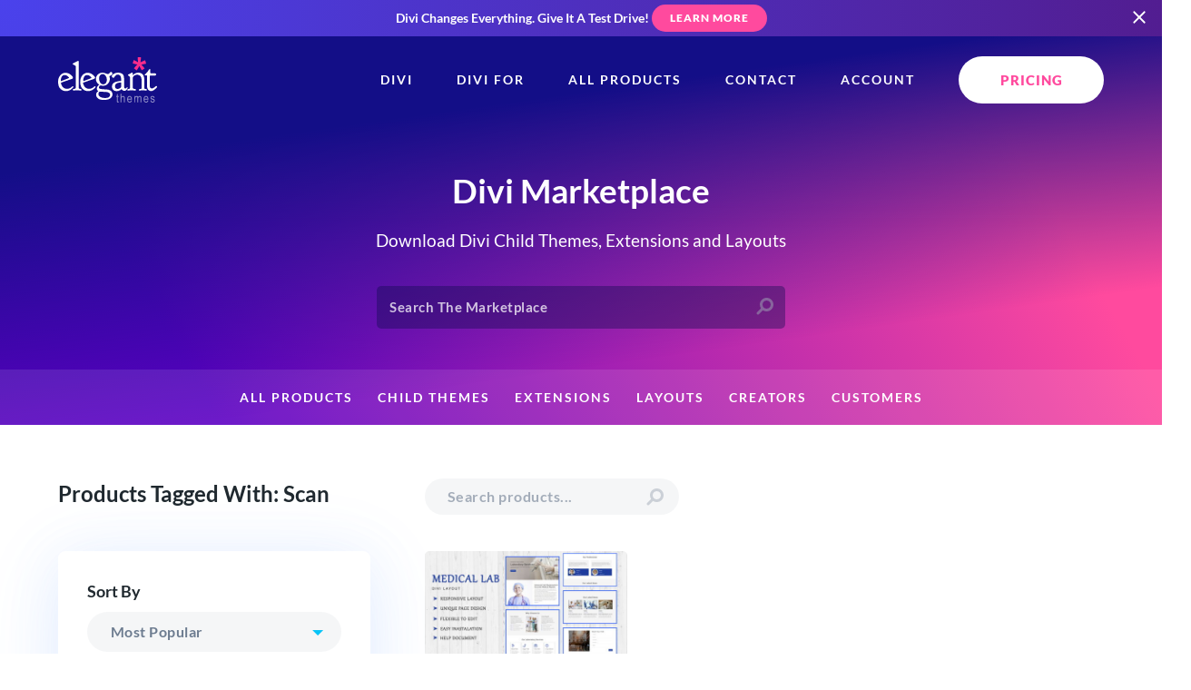

--- FILE ---
content_type: image/svg+xml
request_url: https://www.elegantthemes.com/images/logos/bbb.svg
body_size: 6933
content:
<svg height="40" viewBox="0 0 94 40" width="94" xmlns="http://www.w3.org/2000/svg"><g fill="none" fill-rule="evenodd"><path d="m94.368932 31.5690712c0 2.4471614-2.0146441 4.4309288-4.4998947 4.4309288h-85.36914261c-2.4852506 0-4.49989469-1.9837674-4.49989469-4.4309288v-23.13814241c0-2.44716137 2.01464409-4.43092879 4.49989469-4.43092879h85.36914261c2.4852506 0 4.4998947 1.98376742 4.4998947 4.43092879z" fill="#1d7389"/><path d="m29 35v-30h-24.42266631c-1.98287819 0-3.57733369 1.54345723-3.57733369 3.43092879v23.13814241c0 1.8874716 1.5944555 3.4309288 3.57733369 3.4309288z" fill="#fff" fill-rule="nonzero" stroke="#1d7389" stroke-width="2"/><g fill="#1d7389"><path d="m12.5155039 15-1.170642 1.8287892c-.5868142.9169358-.4052079 2.5415851.3962489 3.1980518l2.1703165 1.7775425c.3723582.3051511.4016616.6073376.2250947.9298534l.3152446.2657631 1.0984101-1.726931c.6790172-1.0668643.6198505-2.5189264-.3871032-3.350945l-2.1882345-1.80846c-.2622372-.216634-.2891142-.5190322-.1440905-.8582773z"/><path d="m14.533676 7-1.9998134 2.71737599c-.9378478 1.27437371-.5968309 3.45064901.6844916 4.37448431l3.2876901 2.3706611c.6664679.4805312.7533095 1.7043968.2681028 2.3320253l.278958.2054533 2.2675066-3.134923c1.0185449-1.4075863.9593534-3.4874736-.6396372-4.6282322l-3.5166732-2.50870314c-.4921703-.35114196-.7379483-.94798269-.3279087-1.51785894z"/><path d="m10 24.2712649h2.5058584l.44679 1.7287351h4.0948969l.4467899-1.7287351h2.5056648l-.3284594-1.2712649c-3.1141667 0-6.2287208 0-9.3430812 0z"/></g><path d="m24 32.7297705c0-.0359299-.0072661-.0676328-.0217984-.0954106-.0140781-.0277778-.037693-.0531401-.0712988-.076087-.0336058-.0229468-.0781108-.044384-.1339691-.0637077s-.1248865-.0389493-.2075386-.057971c-.0758401-.017814-.1366939-.0341184-.1834696-.0486111-.0463215-.0147947-.0826521-.0298913-.1085377-.0449879-.0249773-.0153986-.0422343-.0310991-.0508628-.0471015-.0086285-.0163043-.0127157-.0344203-.0127157-.0549517 0-.0190217.0054496-.0374396.0158946-.0543478.0108992-.0172101.0277021-.0323068.051317-.0452899.0236149-.0126811.0535876-.0232487.0908265-.0307971.0372389-.0081521.0817439-.0117753.1330609-.0117753.075386 0 .1412352.0072464.1961853.0226449.05495.0153986.1094459.0374396.1634877.067029l.1076294-.0842391c-.0631244-.0323068-.1298819-.0576691-.2007266-.0763889-.0703905-.018116-.1562216-.0277778-.2556767-.0277778-.0703905 0-.1335149.0057367-.1916439.0166063-.058129.0111715-.1071753.0277778-.1480472.049215-.0404178.0217391-.0726613.0480072-.0949138.0785024-.0227066.0304951-.034514.0649154-.034514.1038647 0 .0350242.0077202.0658213.0222525.0923913.0149863.026872.0395095.0513285.0726612.0730676.0340599.0217392.0781108.0416667.1330608.0606884.0549501.0190218.12307.0377416.2048138.0561595.0681199.0157005.1253406.0314009.171208.0464976.0454133.0150966.082198.0307971.1103543.0464975.0272479.0157005.0472297.0326087.0585831.0510266.0113533.0184179.017257.0389493.017257.0609903 0 .0516305-.0290645.0923914-.0867393.1216788-.058129.0295894-.1366939.044686-.2366031.044686-.0767484 0-.1485014-.0108696-.2138965-.0323068-.0658492-.0211352-.1271571-.049215-.1843778-.0842391l-.1112625.080314c.0599455.0389493.1330609.0709541.219346.0963164.0862852.0253623.181199.0380435.2838329.0380435.078565 0 .1480473-.0069444.2098093-.0208333.0613079-.013587.1135331-.0329107.1562216-.0567633.0431426-.0241546.075386-.0528382.0976385-.0857488.0217984-.0332126.0331517-.0688406.0331517-.1068841" fill="#1c5d85"/><path d="m24 32.974795v-.974795h-.1408006l-.2766854.5836623c-.0063202.0136654-.0136938.0297601-.0221207.0470696-.008427.0179167-.0161517.0355299-.0242276.053143-.0073736.0176131-.0147472.0343152-.0214185.0501063-.0066714.015791-.011236.028849-.0147472.0388703-.0035112-.0100213-.0087781-.0227756-.0147472-.038263-.0070225-.0154874-.0140449-.0315821-.0217697-.0491952-.0077247-.0179168-.0161516-.0352263-.0238764-.0531431-.0084269-.0176131-.0158005-.0337078-.0221207-.0485879l-.2735253-.5836623h-.1439607v.974795h.1242978v-.7643486c.0031601.0091102.0073735.0206499.0122893.0340115.0045646.0136654.0105337.0273307.0168539.0419071.005618.013969.0122893.0291528.0186096.0443365.0066713.0154874.0133427.0291527.020014.0412997l.3044242.6279988.309691-.6279988c.0066713-.013058.0133427-.027027.020014-.0419071.0063202-.01488.0133427-.0297601.0196629-.0437291.0066714-.0145764.0122894-.0282417.0172051-.0419071.0052669-.0133616.0091292-.0249013.0126404-.0340115v.7643486z" fill="#1c5d85"/><g fill="#1d7389"><path d="m9.86962731 31.8661816h-1.61160598v-1.3687652h1.61160598c1.18505939 0 1.11313689 1.3687652 0 1.3687652zm-1.61160598-3.7192872h1.44510316c.90277371 0 .93540911 1.2799747.05674815 1.2799747h-1.50185131zm3.72064177 2.9570811c-.1147435-.7868818-.4271702-.9752188-1.0520235-1.2546662.4724856-.280502.7628781-.6932405.7628781-1.2584625 0-1.130444-.9127514-1.5908468-1.90823458-1.5908468h-2.78128312v6h2.75529953c1.17653677 0 2.42374897-.5219867 2.22336357-1.8960245z"/><path d="m15.8696495 31.8661816h-1.6116185v-1.3687652h1.6116185c1.1850685 0 1.1129376 1.3687652 0 1.3687652zm-1.6116185-3.7192872h1.4451144c.9029885 0 .9354163 1.2799747.0567486 1.2799747h-1.501863zm3.7206705 2.9570811c-.1147444-.7868818-.4273813-.9752188-1.0520316-1.2546662.4724892-.280502.7626762-.6932405.7626762-1.2584625 0-1.130444-.9123428-1.5908468-1.9080415-1.5908468h-2.7813046v6h2.7553208c1.1765459 0 2.4235598-.5219867 2.2233807-1.8960245z"/><path d="m20.8694433 31.8661816h-1.6114115v-1.3687652h1.6114115c1.1852772 0 1.1131461 1.3687652 0 1.3687652zm-1.6114115-3.7192872h1.4449073c.9029891 0 .9354169 1.2799747.0569565 1.2799747h-1.5018638zm3.7206727 2.9570811c-.1147445-.7868818-.4271737-.9752188-1.0520322-1.2546662.4724895-.280502.7626766-.6932405.7626766-1.2584625 0-1.130444-.9125512-1.5908468-1.9080426-1.5908468h-2.7813063v6h2.7553225c1.1763387 0 2.4235612-.5219867 2.223382-1.8960245z"/></g><g fill="#fffffe" transform="translate(32.621359 13.592233)"><path d="m12.3396949 1.32366158c-.3984124-.46460471-1.0254745-.89126213-1.6170564-1.05478502-.257231-.07115118-.5435359-.10660194-.85866852-.10660194-.44350168 0-.84881293.08213592-1.21519459.24565881-.36662805.16402219-.68176062.39295423-.94539773.68654646-.2636371.29359223-.46961899.64610263-.61745288 1.05728155-.14783389.41092927-.22175084.86380028-.22175084 1.35861304 0 .5132871.07071388.97539528.21214163 1.38632455.14142776.41142857.34223546.7621914.60291589 1.05303745.26068043.29034674.57063882.51453536.93086073.67231622.36022192.15753121.76208371.23667129 1.20558538.23667129.81727503 0 2.23303093-.45337031 2.63637103-1.2604993l-.9601811-.86255201c-.2729999.44038835-1.1257551.83359223-1.63750673.83359223-.25082483 0-.47602513-.05217753-.6751081-.15753121-.19932936-.10535367-.36810639-.25040222-.50633107-.43589459-.13847108-.18549237-.24269397-.40368932-.31365424-.65384188-.07071388-.25015257-.10594762-.5207767-.10594762-.81162275 0-.3028294.03523374-.57969487.10594762-.83009709.07096027-.25040222.17370482-.46685159.30872644-.64934813.13502162-.18224687.30232031-.32454923.50164967-.42640776.19908297-.10210819.42428327-.15303745.6751081-.15303745.50707023 0 1.22357183.34027739 1.55866203.78715673z"/><path d="m30.8280476 6.75661581v-1.27073509h-3.4819809v-1.56757281h2.8021914v-1.26099862h-2.8021914v-1.12244105h3.3375965v-1.27048544h-4.6880591v6.49223301z"/><path d="m35.790585 4.32199723c-.0835262.24416088-.209185.45262136-.3759909.62588072-.1670523.17300971-.3814114.30757281-.6418455.40343966-.2601876.09586686-.5674357.14380028-.9205123.14380028h-.6657453v-3.96923717h.7137913c.7135449 0 1.2277605.16527046 1.5433858.49606103.3146398.33054091.4725757.82710125.4725757 1.48843273 0 .29683773-.0416399.56721221-.1256588.81162275zm1.2592983-2.31877948c-.1705017-.41117892-.4053112-.74646324-.7046748-1.00635228-.2988709-.25938974-.6521939-.44662969-1.0607082-.56097088-.4082679-.11434119-.8542335-.17151179-1.3364184-.17151179h-2.1127927v6.49223301h2.0169471c.4306894 0 .8532479-.06216366 1.2681684-.18549237.4149204-.12382802.7842588-.31705964 1.1092469-.57969487.3244954-.26288488.5854222-.59991678.7810558-1.0110957.1961262-.41092926.2941894-.90124827.2941894-1.46995839 0-.5934258-.0850045-1.09572816-.2550135-1.50715673z"/><path d="m38.6117484 6.75661581h1.3504626v-6.49223301h-1.3504626z"/><path d="m46.2557461 1.54435506v-1.27997226h-5.2283919v1.27997226h1.9390878v5.21226075h1.3502162v-5.21226075z"/><path d="m56.9229469 4.32199723c-.0832798.24416088-.2086922.45262136-.3754981.62588072-.1675451.17300971-.3816578.30757281-.6420919.40343966-.2601876.09586686-.5671893.14380028-.9212515.14380028h-.6657453v-3.96923717h.7142841c.7137913 0 1.2280069.16527046 1.5436322.49606103.3146398.33054091.4725757.82710125.4725757 1.48843273 0 .29683773-.0418863.56721221-.1259052.81162275zm1.259052-2.31877948c-.1702554-.41117892-.4048185-.74646324-.7044285-1.00635228-.2986245-.25938974-.6524403-.44662969-1.0602154-.56097088-.4087607-.11434119-.8542335-.17151179-1.3364184-.17151179h-2.1127927v6.49223301h2.0159615c.4306894 0 .8539871-.06216366 1.2689076-.18549237.4149204-.12382802.7842588-.31705964 1.1094933-.57969487.324249-.26288488.5846831-.59991678.7808094-1.0110957.1961263-.41092926.2944358-.90124827.2944358-1.46995839 0-.5934258-.0854973-1.09572816-.2557526-1.50715673z"/><path d="m51.9562209 6.75661581v-1.27073509h-3.4824737v-1.56757281h2.8019451v-1.26099862h-2.8019451v-1.12244105h3.3375965v-1.27048544h-4.688059v6.49223301z"/><path d="m18.5748356 1.32366158c-.3984123-.46460471-1.0254744-.89126213-1.6170564-1.05478502-.2572309-.07115118-.5432895-.10660194-.8584221-.10660194-.4435017 0-.8488129.08213592-1.215441.24565881-.366628.16402219-.6817606.39295423-.9453977.68654646s-.4693726.64610263-.6174529 1.05728155c-.1478339.41092927-.2217508.86380028-.2217508 1.35861304 0 .5132871.0707139.97539528.2121416 1.38632455.1416742.41142857.3424819.7621914.6031623 1.05303745.260434.29034674.5706388.51453536.9306143.67231622.3602219.15753121.7620837.23667129 1.2058318.23667129.817275 0 2.2330309-.45337031 2.6361247-1.2604993l-.9601812-.86255201c-.2729999.44038835-1.125755.83359223-1.6372603.83359223-.2510712 0-.4760251-.05217753-.6753545-.15753121-.1993294-.10535367-.3681064-.25040222-.5065775-.43589459-.1382246-.18549237-.2424475-.40368932-.3134078-.65384188-.0707139-.25015257-.1059476-.5207767-.1059476-.81162275 0-.3028294.0352337-.57969487.1059476-.83009709.0709603-.25040222.1737048-.46685159.3087264-.64934813.1350217-.18224687.3023203-.32454923.5014033-.42640776.1995758-.10210819.4245297-.15303745.6756009-.15303745.5068239 0 1.2235718.34027739 1.5584156.78715673z"/><path d="m2.61567431 4.07633842.43389247-1.17811373c.07096027-.19148405.13674635-.37697642.19785102-.55622746.06110468-.1795007.10767235-.33079057.13994942-.45461859.03203068.12382802.07859835.27511789.13970303.45461859.06110467.17925104.12689075.36474341.19785102.55622746l.43413886 1.17811373zm1.45641021-3.81195562h-1.31177939l-2.58536836 6.49223301h1.4470474l.53047728-1.44674064h2.46956515l.53047728 1.44674064h1.48548421z"/><path d="m22.7501575 3.19531207h-1.7651367v-1.66943135h1.7651367c.3023203 0 .5388545.06316228.7091099.18998613.1702553.1265742.2555062.33852982.2555062.63511789 0 .5624688-.3215387.84432733-.9646161.84432733zm.904497 1.09447989c.4306894-.1607767.9106568-.45337032 1.1260015-.7654369.215591-.31231623.3235098-.71276005.3235098-1.20108183 0-.34626907-.0613511-.64760055-.183314-.9042441-.1224558-.25664355-.2895081-.47134536-.5018961-.64460472-.2121416-.17325936-.4597634-.30133148-.7426189-.38496532-.2831019-.08338419-.5822192-.12507629-.8971053-.12507629h-3.1449197v6.49223301h1.350709v-2.33725381l1.2033679.05567267 1.4113209 2.28158114h1.552995z"/></g><g fill="#fffffe" transform="translate(32.621359 22.718447)"><path d="m32.9991539 6.65101248v-1.27048543h-3.4799198v-1.56732317h2.8005327v-1.26149792h-2.8005327v-1.1221914h3.3356208v-1.27048543h-4.6857764v6.49198335z"/><path d="m3.83106362 5.19054092c-.15316374.15128987-.3898042.22693481-.70918262.22693481h-1.74710094v-1.67841886h1.74710094c.62619841 0 .93917449.27786407.93917449.83434119 0 .25988904-.07658188.46535367-.22999187.61714286zm-2.45628356-3.83542303h1.67224277c.2878592 0 .49445789.05267684.61979607.15803051.12509193.10485437.1876379.25963939.1876379.46360611 0 .17925104-.05466616.32604715-.16424473.44038835-.10957856.1148405-.30214134.17176144-.57768834.17176144h-1.73774367zm3.77590498 2.3095423c-.17507946-.23492371-.39448284-.41092926-.65747139-.52851595.21915713-.13006934.38980419-.3028294.5119412-.51952843.12213701-.21644937.18320551-.4636061.18320551-.74196949 0-.55647711-.18788414-.98138696-.56365244-1.27497919-.37576829-.29409154-.88278461-.440638-1.52129522-.440638h-3.01525736v6.49198335h2.98693931c.3506514 0 .66978358-.04443828.95788902-.1340638.28810544-.09012482.53385692-.22294036.73750068-.39919556.20339752-.1762552.36148614-.39545076.47401964-.65833564.11277973-.26263523.1691696-.56421637.1691696-.90424411 0-.35875173-.08766285-.65533981-.26298855-.89051318z"/><path d="m11.6168053 3.78549237v-3.62646324h-1.3149427v3.64493758c0 .52527046-.1204133.93644938-.36148618 1.23353676-.24107285.29658807-.57153225.44513176-.99088572.44513176-.41959972 0-.74833541-.15153953-.98620709-.45461859-.23787167-.3028294-.35705375-.71725381-.35705375-1.24252427v-3.62646324h-1.31494277v3.64493758c0 .47583912.06402343.8962552.19256278 1.26099862.1282931.36499306.30829744.67256588.54001301.9229681.23171558.25040221.51218745.440638.8406769.57045769.3287357.13006935.69022184.1949792 1.08495092.1949792.83895319 0 1.4932234-.25839112 1.9628107-.77442441.4698334-.5165326.7045039-1.24751734.7045039-2.19345354"/><path d="m17.660371 4.68499307c0-.35251041-.0657471-.6431068-.1972414-.87178919-.1314943-.22868238-.3021414-.41717059-.5119412-.56571428-.2097999-.14854369-.4447166-.2643828-.7042578-.34801665-.2600336-.08338418-.5215447-.15628294-.7845332-.21794729-.2627424-.06166436-.4789446-.11758669-.6481142-.16701803-.1686771-.04918169-.3033725-.10185853-.4038401-.15753121-.099975-.05542302-.170647-.1190846-.2112773-.19023578-.0406302-.07090153-.0610685-.15877947-.0610685-.26413315 0-.07439667.0157596-.1452982.0467864-.21345354.0312729-.06790568.0847079-.12957004.1598123-.18549237.0753506-.05567268.1721245-.10036061.2913066-.13431345.1189358-.03395285.2661897-.05117892.4412692-.05117892.3006639 0 .571286.0571706.8126051.17151179.2410728.11434119.4681098.28011096.6808645.49631068l.9485318-.90898752c-.3129761-.32130374-.6619038-.57195562-1.0467831-.750957-.385618-.17975035-.8345208-.26912622-1.3481857-.26912622-.3255345 0-.6308771.04343967-.9157813.1298197-.2849043.08662968-.5336107.21170596-.7466117.37572815-.2127548.16377254-.380447.3632455-.502584.59816921-.1218907.23492372-.1829592.50080444-.1829592.79739251 0 .32180305.0499875.59067961.1502088.80712899.099975.21644938.2410728.39570042.4225546.53800277.1817281.14205271.3991615.25938974.6527928.35226075.2538775.09262136.530902.17325937.8310734.24116505.3070662.06790569.5574963.13281554.7515366.1949792.1942864.06166435.3430178.1265742.446194.19447989.1034225.06815534.1738483.14080444.2112773.21794729.0376754.07739251.0563899.16851595.0563899.27361997 0 .24765604-.0923415.42690708-.2770244.53800278-.184683.11134535-.4742659.16701803-.868995.16701803-.3193784 0-.6212735-.0571706-.9061778-.17151179s-.5434604-.30457698-.7749298-.57070735l-.948778.83509015c.2504302.36474341.6013278.65209431 1.0522005.86230236.4506265.21020804.9517329.31556172 1.5025807.31556172.4511189 0 .837722-.049681 1.1600553-.14854369.3223334-.09911234.5902468-.23966713.8032478-.42191401.2125086-.18249653.3691197-.40044383.469341-.65384188.1004676-.25389737.1504551-.53475729.1504551-.84407767"/><path d="m18.7258686 6.65101248h1.3146966v-6.49198335h-1.3146966z"/><path d="m26.7324912 6.65101248v-6.49198335h-1.2967207v2.74493758c0 .09312067.0019699.20746186.0044324.34352289.0032011.13606102.0051711.27511789.0051711.41717059 0 .13606103.0014774.26438281.0046786.38496533.0029549.12083218.0049249.21170596.0049249.27337032-.0443239-.08638003-.1113023-.19897365-.2024125-.33828017-.0903716-.13930652-.1768032-.27037448-.25831-.39420249l-2.3287292-3.43148405h-1.2585529v6.49198335h1.2957358v-2.85653259c0-.09287101-.0014775-.20721221-.0044324-.34302358-.0032012-.13606103-.0051711-.27212205-.0051711-.40793343 0-.14230235-.0014775-.27386962-.0044324-.39445214-.0032012-.12058253-.0046787-.21170597-.0046787-.27337032.0435852.08613037.1108098.1992233.2019201.33828016.0911103.13905687.1768032.27062414.2583099.3942025l2.4139296 3.5428294z"/><path d="m38.3685036 4.68499307c0-.35251041-.0657472-.6431068-.1972415-.87178919-.1314942-.22868238-.3026338-.41717059-.5119412-.56571428-.2095536-.14854369-.4447166-.2643828-.704504-.34801665-.2600336-.08338418-.5215447-.15628294-.784287-.21794729-.2627423-.06166436-.4786983-.11758669-.6478679-.16701803-.1691696-.04918169-.303865-.10185853-.4043326-.15753121-.099975-.05542302-.1704008-.1190846-.2107848-.19023578-.0411227-.07090153-.061561-.15877947-.061561-.26413315 0-.07439667.0160059-.1452982.0472789-.21345354.0315192-.06790568.0847079-.12957004.1598123-.18549237.0748582-.05567268.171632-.10036061.2908141-.13431345.1191821-.03395285.2659435-.05117892.4415154-.05117892.3006639 0 .5715323.0571706.8126051.17151179.2410729.11434119.4676173.28011096.6806184.49631068l.9490242-.90898752c-.3132223-.32130374-.6626425-.57195562-1.0477681-.750957-.3843868-.17975035-.8335358-.26912622-1.3476932-.26912622-.3255345 0-.6306308.04343967-.9157813.1298197-.2844118.08662968-.5338569.21170596-.7463655.37572815-.213001.16377254-.3806931.3632455-.5025839.59816921-.1223833.23492372-.1834518.50080444-.1834518.79739251 0 .32180305.0502338.59067961.1507014.80712899.099975.21644938.2408266.39570042.4225546.53800277.181728.14205271.3991615.25938974.6527928.35226075.2536312.09262136.5306557.17325937.8310733.24116505.3070663.06790569.5577426.13281554.7512904.1949792.1940402.06166435.3425253.1265742.4464403.19447989.1031762.06815534.173602.14080444.2110311.21794729.0376753.07739251.0561436.16851595.0561436.27361997 0 .24765604-.0920953.42690708-.2767782.53800278-.1844368.11134535-.4742659.16701803-.8687487.16701803-.3193785 0-.6212736-.0571706-.9064241-.17151179-.2849042-.11434119-.5432142-.30457698-.7744373-.57070735l-.9492704.83509015c.2506763.36474341.6010815.65209431 1.0524467.86230236.4503802.21020804.9514867.31556172 1.5025806.31556172.4503803 0 .837722-.049681 1.1598091-.14854369.3225796-.09911234.5904931-.23966713.8030016-.42191401.2127548-.18249653.3698584-.40044383.4698335-.65384188.099975-.25389737.1504551-.53475729.1504551-.84407767"/><path d="m44.0175864 4.68499307c0-.35251041-.0659934-.6431068-.1972414-.87178919-.1314943-.22868238-.3023876-.41717059-.5121875-.56571428-.2095536-.14854369-.4447166-.2643828-.7040115-.34801665-.2602799-.08338418-.5220372-.15628294-.7845333-.21794729-.2627423-.06166436-.4786982-.11758669-.6481141-.16701803-.1689233-.04918169-.3036188-.10185853-.4035938-.15753121-.1007138-.05542302-.1711396-.1190846-.2115236-.19023578-.0408765-.07090153-.061561-.15877947-.061561-.26413315 0-.07439667.0162521-.1452982.0475251-.21345354.0315192-.06790568.0844617-.12957004.1595661-.18549237.0751044-.05567268.1723708-.10036061.2910603-.13431345.1191821-.03395285.2659435-.05117892.4415155-.05117892.3004176 0 .5715322.0571706.8123588.17151179.2410729.11434119.4681098.28011096.6813571.49631068l.9485317-.90898752c-.3134685-.32130374-.66215-.57195562-1.0470293-.750957-.3853718-.17975035-.8345208-.26912622-1.348432-.26912622-.3255345 0-.6306308.04343967-.9160275.1298197-.2844118.08662968-.5336107.21170596-.7463655.37572815-.2127548.16377254-.3802007.3632455-.5025839.59816921-.1223833.23492372-.1832055.50080444-.1832055.79739251 0 .32180305.0499875.59067961.1507013.80712899.099975.21644938.2410728.39570042.4223084.53800277.1819743.14205271.3991614.25938974.6527927.35226075.2541238.09262136.530902.17325937.8313197.24116505.3070662.06790569.5574963.13281554.7510441.1949792.1940402.06166435.3430178.1265742.4466865.19447989.1031762.06815534.1738482.14080444.2115236.21794729.0369366.07739251.0558974.16851595.0558974.27361997 0 .24765604-.0923415.42690708-.2770245.53800278-.1844367.11134535-.4742659.16701803-.868995.16701803-.3191321 0-.6215197-.0571706-.9059315-.17151179-.2853968-.11434119-.5434604-.30457698-.7749298-.57070735l-.9490242.83509015c.2504301.36474341.6010815.65209431 1.0522004.86230236.451119.21020804.9514867.31556172 1.502827.31556172.4511189 0 .8374757-.049681 1.1600553-.14854369.3220871-.09911234.5900005-.23966713.8027553-.42191401.2134935-.18249653.3696122-.40044383.4698335-.65384188.1004676-.25389737.1504551-.53475729.1504551-.84407767"/></g></g></svg>